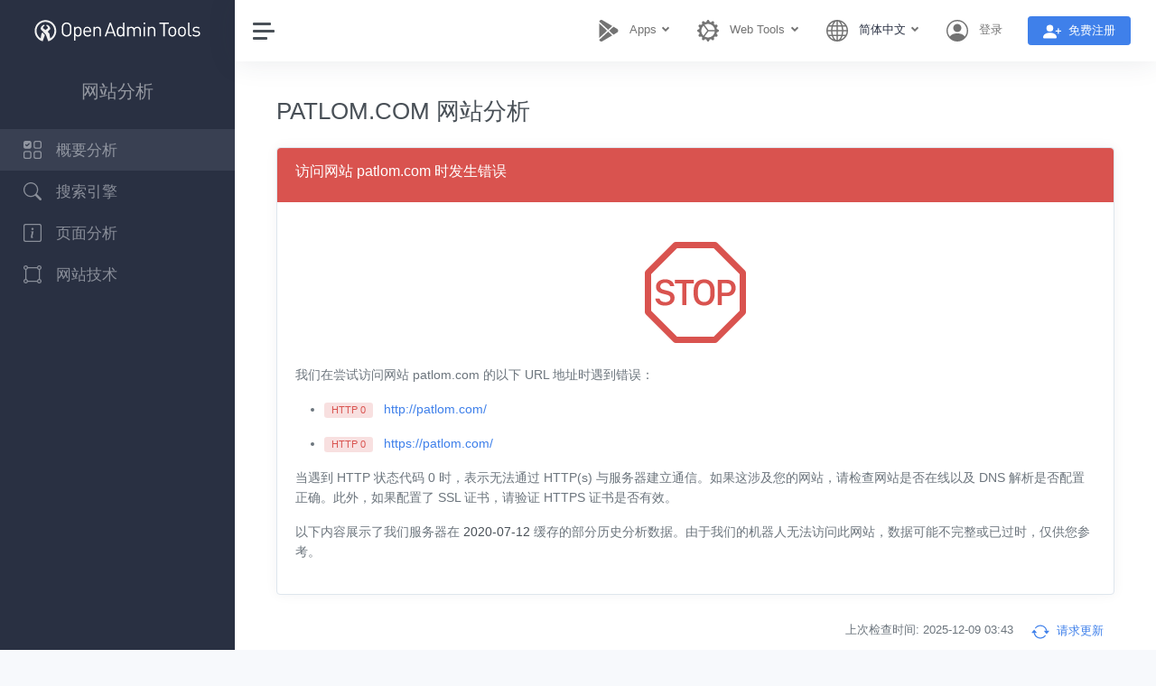

--- FILE ---
content_type: text/html; charset=utf-8
request_url: https://www.openadmintools.com/zh-cn/patlom.com/
body_size: 13885
content:
<!DOCTYPE html>
<html itemscope itemtype="https://schema.org/WebPage" lang="zh-cn" class="h-100">
<head>
<meta charset="utf-8">
<meta http-equiv="X-UA-Compatible" content="IE=edge">
<meta name="viewport" content="width=device-width, initial-scale=1, minimum-scale=1.0,maximum-scale=1.0,user-scalable=no,shrink-to-fit=no">
<title>PATLOM.COM 网站分析 - Open Admin Tools</title>
<meta name="description" content="实时在线检测您网站所有的 SEO 统计信息 实时在线检测您网站所有的 SEO 统计信息！你可以跟踪、检查有关全球各大搜索引擎收录数、缓存历史、反链数量、SNS 社会化营销数、服务器技术等各项详细数据。">
<Meta name="keywords"  content="网站统计, SEO 分析, PageRank, 游览统计, 收录数, 反链, SNS 分析, whois">
<link class="js-stylesheet" href="https://image.openadmintools.com/css/bootstrap-light-2023.css" rel="stylesheet">
<style type="text/css">
.site_icon{font-size:1.25rem;vertical-align: middle!important;}
.sidebar-link:hover{background:#343b4e}
.sidebar-nav .active{background:#394052}
.footer{padding:0rem 0.75rem}
.rounded-circle{border:1px solid #ddd}
.fs_16{font-size:1rem!important}
.fs_14{font-size:0.875rem!important}
.fs_12{font-size:0.75rem!important}
</style>
<link rel="canonical" href="https://www.openadmintools.com/en/patlom.com/" />
<link rel="alternate" hreflang="en" href="https://www.openadmintools.com/en/patlom.com/" />
<link rel="alternate" hreflang="zh-cn" href="https://www.openadmintools.com/zh-cn/patlom.com/" />
<link rel="alternate" hreflang="zh-tw" href="https://www.openadmintools.com/zh-tw/patlom.com/" />
<link rel="alternate" hreflang="de" href="https://www.openadmintools.com/de/patlom.com/" />
<link rel="alternate" hreflang="es" href="https://www.openadmintools.com/es/patlom.com/" />
<link rel="alternate" hreflang="fr" href="https://www.openadmintools.com/fr/patlom.com/" />
<link rel="alternate" hreflang="it" href="https://www.openadmintools.com/it/patlom.com/" />
<link rel="alternate" hreflang="ja" href="https://www.openadmintools.com/ja/patlom.com/" />
<link rel="alternate" hreflang="pl" href="https://www.openadmintools.com/pl/patlom.com/" />
<link rel="alternate" hreflang="ru" href="https://www.openadmintools.com/ru/patlom.com/" />
<style type="text/css">
.icon_alert, .icon_yes, .icon_question{width:1.0rem;height:1.0rem;float:left;margin:0.25rem 0.50rem;background-repeat: no-repeat;}
.icon_yes{background-image: url('data:image/svg+xml,<svg xmlns="http://www.w3.org/2000/svg" width="1.0rem" height="1.0rem" fill="rgb(0,128,0)" class="bi bi-check-circle-fill" viewBox="0 0 16 16"><path d="M16 8A8 8 0 1 1 0 8a8 8 0 0 1 16 0m-3.97-3.03a.75.75 0 0 0-1.08.022L7.477 9.417 5.384 7.323a.75.75 0 0 0-1.06 1.06L6.97 11.03a.75.75 0 0 0 1.079-.02l3.992-4.99a.75.75 0 0 0-.01-1.05z"/></svg>')}
.icon_alert{background-image: url('data:image/svg+xml,<svg xmlns="http://www.w3.org/2000/svg" width="1.0rem" height="1.0rem" fill="rgb(255,128,0)" class="bi bi-exclamation-circle-fill" viewBox="0 0 16 16"><path d="M16 8A8 8 0 1 1 0 8a8 8 0 0 1 16 0M8 4a.905.905 0 0 0-.9.995l.35 3.507a.552.552 0 0 0 1.1 0l.35-3.507A.905.905 0 0 0 8 4m.002 6a1 1 0 1 0 0 2 1 1 0 0 0 0-2"/></svg>')}
.icon_question{background-image:url('data:image/svg+xml,<svg xmlns="http://www.w3.org/2000/svg" width="1.0rem" height="1.0rem" fill="rgb(128,128,128)" class="bi bi-question-circle-fill" viewBox="0 0 16 16"><path d="M16 8A8 8 0 1 1 0 8a8 8 0 0 1 16 0M5.496 6.033h.825c.138 0 .248-.113.266-.25.09-.656.54-1.134 1.342-1.134.686 0 1.314.343 1.314 1.168 0 .635-.374.927-.965 1.371-.673.489-1.206 1.06-1.168 1.987l.003.217a.25.25 0 0 0 .25.246h.811a.25.25 0 0 0 .25-.25v-.105c0-.718.273-.927 1.01-1.486.609-.463 1.244-.977 1.244-2.056 0-1.511-1.276-2.241-2.673-2.241-1.267 0-2.655.59-2.75 2.286a.237.237 0 0 0 .241.247m2.325 6.443c.61 0 1.029-.394 1.029-.927 0-.552-.42-.94-1.029-.94-.584 0-1.009.388-1.009.94 0 .533.425.927 1.01.927z"/></svg>')}
.icon_down, .icon_up{width:1.0rem;height:1.0rem;margin:0.25rem 0.50rem;background-repeat: no-repeat;}
.icon_down{background-image:url('data:image/svg+xml,<svg xmlns="http://www.w3.org/2000/svg" width="1.0rem" height="1.0rem" fill="rgb(128,128,128)" class="bi bi-chevron-down" viewBox="0 0 16 16"><path d="M1.646 4.646a.5.5 0 0 1 .708 0L8 10.293l5.646-5.647a.5.5 0 0 1 .708.708l-6 6a.5.5 0 0 1-.708 0l-6-6a.5.5 0 0 1 0-.708"/></svg>')}
.icon_up{background-image:url('data:image/svg+xml,<svg xmlns="http://www.w3.org/2000/svg" width="1.0rem" height="1.0rem" fill="rgb(128,128,128)" class="bi bi-chevron-up" viewBox="0 0 16 16"><path fill-rule="evenodd" d="M7.646 4.646a.5.5 0 0 1 .708 0l6 6a.5.5 0 0 1-.708.708L8 5.707l-5.646 5.647a.5.5 0 0 1-.708-.708z"/></svg>')}
.icon_cssloading{}
.hover_gray:hover{background-color:#e1f2d999}
.col_val{}
@media screen and (max-width: 768px) /* md */
{
  .col_val{padding-left:2.75rem;padding-top:0.5rem;}
}

.bg-success-subtle{background-color: #d1e7dd !important;}
.bg-warning-subtle{background-color: #fff3cd !important;}
.bg-light-subtle{background-color: #fcfcfd !important;}
</style>  
</head>

<body data-theme="default" data-layout="fluid" data-sidebar-position="left" data-sidebar-behavior="sticky">
<div class="wrapper">
  <!-- begin: left navbar -->
  <nav id="sidebar" class="sidebar">
  <div class="sidebar-content js-simplebar simplebar-scrollable-y" data-simplebar="init"><div class="simplebar-wrapper" style="margin: 0px;">
      <a id="logo_title" class="sidebar-brand" href="https://www.openadmintools.com" title="Open Admin Tools"><img title="Open Admin Tools" src="https://image.openadmintools.com/site/site-logo-white.svg" style="height:1.75rem;width:auto" title="Open Admin Tools"></a>
      <div class="sidebar-header"><h3 class="text-white-50 text-center">网站分析</h3></div>
      <ul class="sidebar-nav mt-3">
        <li class="sidebar-item"><a id="lnk_basic" class="sidebar-link active" href="#overview" title="概要分析"><svg xmlns="http://www.w3.org/2000/svg" width="1.25rem" height="1.25rem" fill="currentColor" class="bi bi-ui-checks-grid align-middle me-1" viewBox="0 0 16 16"><path d="M2 10h3a1 1 0 0 1 1 1v3a1 1 0 0 1-1 1H2a1 1 0 0 1-1-1v-3a1 1 0 0 1 1-1m9-9h3a1 1 0 0 1 1 1v3a1 1 0 0 1-1 1h-3a1 1 0 0 1-1-1V2a1 1 0 0 1 1-1m0 9a1 1 0 0 0-1 1v3a1 1 0 0 0 1 1h3a1 1 0 0 0 1-1v-3a1 1 0 0 0-1-1zm0-10a2 2 0 0 0-2 2v3a2 2 0 0 0 2 2h3a2 2 0 0 0 2-2V2a2 2 0 0 0-2-2zM2 9a2 2 0 0 0-2 2v3a2 2 0 0 0 2 2h3a2 2 0 0 0 2-2v-3a2 2 0 0 0-2-2zm7 2a2 2 0 0 1 2-2h3a2 2 0 0 1 2 2v3a2 2 0 0 1-2 2h-3a2 2 0 0 1-2-2zM0 2a2 2 0 0 1 2-2h3a2 2 0 0 1 2 2v3a2 2 0 0 1-2 2H2a2 2 0 0 1-2-2zm5.354.854a.5.5 0 1 0-.708-.708L3 3.793l-.646-.647a.5.5 0 1 0-.708.708l1 1a.5.5 0 0 0 .708 0z"/></svg> <span class="align-middle fs-4 ms-2">概要分析</span></a></li>
        <li class="sidebar-item"><a id="lnk_se" class="sidebar-link" href="#searchengine" title="搜索引擎"><svg xmlns="http://www.w3.org/2000/svg" width="1.25rem" height="1.25rem" fill="currentColor" class="bi bi-search align-middle me-1" viewBox="0 0 16 16"><path d="M11.742 10.344a6.5 6.5 0 1 0-1.397 1.398h-.001q.044.06.098.115l3.85 3.85a1 1 0 0 0 1.415-1.414l-3.85-3.85a1 1 0 0 0-.115-.1zM12 6.5a5.5 5.5 0 1 1-11 0 5.5 5.5 0 0 1 11 0"/></svg> <span class="align-middle fs-4 ms-2">搜索引擎</span></a></li>
        <li class="sidebar-item"><a id="lnk_page" class="sidebar-link" href="#pageinfo" title="页面分析"><svg xmlns="http://www.w3.org/2000/svg" width="1.25rem" height="1.25rem" fill="currentColor" class="bi bi-info-square align-middle me-1" viewBox="0 0 16 16"><path d="M14 1a1 1 0 0 1 1 1v12a1 1 0 0 1-1 1H2a1 1 0 0 1-1-1V2a1 1 0 0 1 1-1zM2 0a2 2 0 0 0-2 2v12a2 2 0 0 0 2 2h12a2 2 0 0 0 2-2V2a2 2 0 0 0-2-2z"/><path d="m8.93 6.588-2.29.287-.082.38.45.083c.294.07.352.176.288.469l-.738 3.468c-.194.897.105 1.319.808 1.319.545 0 1.178-.252 1.465-.598l.088-.416c-.2.176-.492.246-.686.246-.275 0-.375-.193-.304-.533zM9 4.5a1 1 0 1 1-2 0 1 1 0 0 1 2 0"/></svg> <span class="align-middle fs-4 ms-2">页面分析</span></a></li>
        <li class="sidebar-item"><a id="lnk_tech" class="sidebar-link" href="#tech" title="网站技术"><svg xmlns="http://www.w3.org/2000/svg" width="1.25rem" height="1.25rem" fill="currentColor" class="bi bi-bounding-box-circles align-middle me-1" viewBox="0 0 16 16"><path d="M2 1a1 1 0 1 0 0 2 1 1 0 0 0 0-2M0 2a2 2 0 0 1 3.937-.5h8.126A2 2 0 1 1 14.5 3.937v8.126a2 2 0 1 1-2.437 2.437H3.937A2 2 0 1 1 1.5 12.063V3.937A2 2 0 0 1 0 2m2.5 1.937v8.126c.703.18 1.256.734 1.437 1.437h8.126a2 2 0 0 1 1.437-1.437V3.937A2 2 0 0 1 12.063 2.5H3.937A2 2 0 0 1 2.5 3.937M14 1a1 1 0 1 0 0 2 1 1 0 0 0 0-2M2 13a1 1 0 1 0 0 2 1 1 0 0 0 0-2m12 0a1 1 0 1 0 0 2 1 1 0 0 0 0-2"/></svg> <span class="align-middle fs-4 ms-2">网站技术</span></a></li>
      </ul>
  </div></div>
  </nav>
  <!-- end: left navbar -->
    
  <!-- begin: main -->
  <div class="main">
    <!-- begin: top navbar -->
    <header id="header">
    <nav class="navbar navbar-expand navbar-light navbar-bg">
      <a class="sidebar-toggle" title="展开/收缩侧边栏"><i class="hamburger align-self-center"></i></a>
      <div class="navbar-collapse collapse">
        <ul class="navbar-nav navbar-align">
          <!-- Apps menu -->
            <li class="nav-item px-2 dropdown">
              <!-- for mobile  --> <a class="nav-link dropdown-toggle fw-bold d-inline-block d-sm-none" href="#" id="dropdown_topapps" data-bs-toggle="dropdown" aria-expanded="false" title="Chrome Extensions, Chrome Apps"><svg xmlns="http://www.w3.org/2000/svg" width="1.5rem" height="1.5rem" fill="currentColor" class="bi bi-google-play me-2" viewBox="0 0 16 16"><path d="M14.222 9.374c1.037-.61 1.037-2.137 0-2.748L11.528 5.04 8.32 8l3.207 2.96zm-3.595 2.116L7.583 8.68 1.03 14.73c.201 1.029 1.36 1.61 2.303 1.055zM1 13.396V2.603L6.846 8zM1.03 1.27l6.553 6.05 3.044-2.81L3.333.215C2.39-.341 1.231.24 1.03 1.27"/></svg></a>
              <!-- for desktop --> <a class="nav-link dropdown-toggle fw-bold d-none d-sm-inline-block" href="#" id="dropdown_topapps" data-bs-toggle="dropdown" aria-expanded="false" title="Chrome Extensions, Chrome Apps"><svg xmlns="http://www.w3.org/2000/svg" width="1.5rem" height="1.5rem" fill="currentColor" class="bi bi-google-play me-2" viewBox="0 0 16 16"><path d="M14.222 9.374c1.037-.61 1.037-2.137 0-2.748L11.528 5.04 8.32 8l3.207 2.96zm-3.595 2.116L7.583 8.68 1.03 14.73c.201 1.029 1.36 1.61 2.303 1.055zM1 13.396V2.603L6.846 8zM1.03 1.27l6.553 6.05 3.044-2.81L3.333.215C2.39-.341 1.231.24 1.03 1.27"/></svg> <span class="pe-1">Apps</span></a>
              <div class="dropdown-menu dropdown-menu-end"  aria-labelledby="dropdown_topapps">
              <a class="dropdown-item" href="https://chrome.google.com/webstore/detail/open-seo-statsformerly-pa/hbdkkfheckcdppiaiabobmennhijkknn" target="_blank" title="Open SEO Stats for Chrome - Chrome SEO Toolbar"><span>Open SEO Stats for Chrome - Chrome SEO Toolbar</span></a>
              <a class="dropdown-item" href="https://chrome.google.com/webstore/detail/http-user-agent-switcher/dalfpgoflklogpfibbjelegbgfamlhof" target="_blank" title="Http User-Agent Switcher"><span>Http User-Agent Switcher</span></a>
              </div>
            </li>
          <!-- WebTools menu -->
            <li class="nav-item px-2 dropdown">
               <!-- for mobile  --> <a class="nav-link dropdown-toggle fw-bold d-inline-block d-sm-none" href="#" id="dropdown_webtools" data-bs-toggle="dropdown" aria-expanded="false" title="Web Tools"><svg xmlns="http://www.w3.org/2000/svg" width="1.5rem" height="1.5rem" fill="currentColor" class="bi bi-gear-wide-connected me-2" viewBox="0 0 16 16"><path d="M7.068.727c.243-.97 1.62-.97 1.864 0l.071.286a.96.96 0 0 0 1.622.434l.205-.211c.695-.719 1.888-.03 1.613.931l-.08.284a.96.96 0 0 0 1.187 1.187l.283-.081c.96-.275 1.65.918.931 1.613l-.211.205a.96.96 0 0 0 .434 1.622l.286.071c.97.243.97 1.62 0 1.864l-.286.071a.96.96 0 0 0-.434 1.622l.211.205c.719.695.03 1.888-.931 1.613l-.284-.08a.96.96 0 0 0-1.187 1.187l.081.283c.275.96-.918 1.65-1.613.931l-.205-.211a.96.96 0 0 0-1.622.434l-.071.286c-.243.97-1.62.97-1.864 0l-.071-.286a.96.96 0 0 0-1.622-.434l-.205.211c-.695.719-1.888.03-1.613-.931l.08-.284a.96.96 0 0 0-1.186-1.187l-.284.081c-.96.275-1.65-.918-.931-1.613l.211-.205a.96.96 0 0 0-.434-1.622l-.286-.071c-.97-.243-.97-1.62 0-1.864l.286-.071a.96.96 0 0 0 .434-1.622l-.211-.205c-.719-.695-.03-1.888.931-1.613l.284.08a.96.96 0 0 0 1.187-1.186l-.081-.284c-.275-.96.918-1.65 1.613-.931l.205.211a.96.96 0 0 0 1.622-.434zM12.973 8.5H8.25l-2.834 3.779A4.998 4.998 0 0 0 12.973 8.5m0-1a4.998 4.998 0 0 0-7.557-3.779l2.834 3.78zM5.048 3.967l-.087.065zm-.431.355A4.98 4.98 0 0 0 3.002 8c0 1.455.622 2.765 1.615 3.678L7.375 8zm.344 7.646.087.065z"/></svg></a>
               <!-- for desktop --> <a class="nav-link dropdown-toggle fw-bold d-none d-sm-inline-block" href="#" id="dropdown_webtools" data-bs-toggle="dropdown" aria-expanded="false" title="Web Tools"><svg xmlns="http://www.w3.org/2000/svg" width="1.5rem" height="1.5rem" fill="currentColor" class="bi bi-gear-wide-connected me-2" viewBox="0 0 16 16"><path d="M7.068.727c.243-.97 1.62-.97 1.864 0l.071.286a.96.96 0 0 0 1.622.434l.205-.211c.695-.719 1.888-.03 1.613.931l-.08.284a.96.96 0 0 0 1.187 1.187l.283-.081c.96-.275 1.65.918.931 1.613l-.211.205a.96.96 0 0 0 .434 1.622l.286.071c.97.243.97 1.62 0 1.864l-.286.071a.96.96 0 0 0-.434 1.622l.211.205c.719.695.03 1.888-.931 1.613l-.284-.08a.96.96 0 0 0-1.187 1.187l.081.283c.275.96-.918 1.65-1.613.931l-.205-.211a.96.96 0 0 0-1.622.434l-.071.286c-.243.97-1.62.97-1.864 0l-.071-.286a.96.96 0 0 0-1.622-.434l-.205.211c-.695.719-1.888.03-1.613-.931l.08-.284a.96.96 0 0 0-1.186-1.187l-.284.081c-.96.275-1.65-.918-.931-1.613l.211-.205a.96.96 0 0 0-.434-1.622l-.286-.071c-.97-.243-.97-1.62 0-1.864l.286-.071a.96.96 0 0 0 .434-1.622l-.211-.205c-.719-.695-.03-1.888.931-1.613l.284.08a.96.96 0 0 0 1.187-1.186l-.081-.284c-.275-.96.918-1.65 1.613-.931l.205.211a.96.96 0 0 0 1.622-.434zM12.973 8.5H8.25l-2.834 3.779A4.998 4.998 0 0 0 12.973 8.5m0-1a4.998 4.998 0 0 0-7.557-3.779l2.834 3.78zM5.048 3.967l-.087.065zm-.431.355A4.98 4.98 0 0 0 3.002 8c0 1.455.622 2.765 1.615 3.678L7.375 8zm.344 7.646.087.065z"/></svg> <span class="pe-1">Web Tools</span></a>
               <div class="dropdown-menu dropdown-menu-end"  aria-labelledby="dropdown_webtools">
               <a class="dropdown-item" href="https://www.openadmintools.com/" title="Website Review"><span>Website Review</span></a>
               <a class="dropdown-item" href="https://ping.openadmintools.com/" title="Free Online Ping"><span>Free Online Ping</span></a>
               <a class="dropdown-item" href="https://ip.openadmintools.com/" title="GEO IP Address Lookup"><span>GEO IP Address Lookup</span></a>
               <a class="dropdown-item" href="https://useragent.openadmintools.com/" title="Http User-Agent Checker"><span>Http User-Agent Checker</span></a>
               <a class="dropdown-item" href="https://www.socialsearchengine.org/" title="Social Search Engine"><span>Social Search Engine</span></a>
               </div>
            </li>
          <!-- Language menu -->
          <li class="nav-item px-2 dropdown">
            <!-- For mobile device -->
            <a class="nav-link dropdown-toggle d-inline-block d-md-none" href="#" data-bs-toggle="dropdown"><svg xmlns="http://www.w3.org/2000/svg" width="1.50rem" height="1.50rem" fill="currentColor" class="bi bi-globe me-2" viewBox="0 0 16 16"><path d="M0 8a8 8 0 1 1 16 0A8 8 0 0 1 0 8zm7.5-6.923c-.67.204-1.335.82-1.887 1.855A7.97 7.97 0 0 0 5.145 4H7.5V1.077zM4.09 4a9.267 9.267 0 0 1 .64-1.539 6.7 6.7 0 0 1 .597-.933A7.025 7.025 0 0 0 2.255 4H4.09zm-.582 3.5c.03-.877.138-1.718.312-2.5H1.674a6.958 6.958 0 0 0-.656 2.5h2.49zM4.847 5a12.5 12.5 0 0 0-.338 2.5H7.5V5H4.847zM8.5 5v2.5h2.99a12.495 12.495 0 0 0-.337-2.5H8.5zM4.51 8.5a12.5 12.5 0 0 0 .337 2.5H7.5V8.5H4.51zm3.99 0V11h2.653c.187-.765.306-1.608.338-2.5H8.5zM5.145 12c.138.386.295.744.468 1.068.552 1.035 1.218 1.65 1.887 1.855V12H5.145zm.182 2.472a6.696 6.696 0 0 1-.597-.933A9.268 9.268 0 0 1 4.09 12H2.255a7.024 7.024 0 0 0 3.072 2.472zM3.82 11a13.652 13.652 0 0 1-.312-2.5h-2.49c.062.89.291 1.733.656 2.5H3.82zm6.853 3.472A7.024 7.024 0 0 0 13.745 12H11.91a9.27 9.27 0 0 1-.64 1.539 6.688 6.688 0 0 1-.597.933zM8.5 12v2.923c.67-.204 1.335-.82 1.887-1.855.173-.324.33-.682.468-1.068H8.5zm3.68-1h2.146c.365-.767.594-1.61.656-2.5h-2.49a13.65 13.65 0 0 1-.312 2.5zm2.802-3.5a6.959 6.959 0 0 0-.656-2.5H12.18c.174.782.282 1.623.312 2.5h2.49zM11.27 2.461c.247.464.462.98.64 1.539h1.835a7.024 7.024 0 0 0-3.072-2.472c.218.284.418.598.597.933zM10.855 4a7.966 7.966 0 0 0-.468-1.068C9.835 1.897 9.17 1.282 8.5 1.077V4h2.355z"/></svg></a>
            <!-- For desktop device -->
            <a class="nav-link dropdown-toggle d-none d-md-inline-block" href="#" data-bs-toggle="dropdown"><svg xmlns="http://www.w3.org/2000/svg" width="1.50rem" height="1.50rem" fill="currentColor" class="bi bi-globe me-2" viewBox="0 0 16 16"><path d="M0 8a8 8 0 1 1 16 0A8 8 0 0 1 0 8zm7.5-6.923c-.67.204-1.335.82-1.887 1.855A7.97 7.97 0 0 0 5.145 4H7.5V1.077zM4.09 4a9.267 9.267 0 0 1 .64-1.539 6.7 6.7 0 0 1 .597-.933A7.025 7.025 0 0 0 2.255 4H4.09zm-.582 3.5c.03-.877.138-1.718.312-2.5H1.674a6.958 6.958 0 0 0-.656 2.5h2.49zM4.847 5a12.5 12.5 0 0 0-.338 2.5H7.5V5H4.847zM8.5 5v2.5h2.99a12.495 12.495 0 0 0-.337-2.5H8.5zM4.51 8.5a12.5 12.5 0 0 0 .337 2.5H7.5V8.5H4.51zm3.99 0V11h2.653c.187-.765.306-1.608.338-2.5H8.5zM5.145 12c.138.386.295.744.468 1.068.552 1.035 1.218 1.65 1.887 1.855V12H5.145zm.182 2.472a6.696 6.696 0 0 1-.597-.933A9.268 9.268 0 0 1 4.09 12H2.255a7.024 7.024 0 0 0 3.072 2.472zM3.82 11a13.652 13.652 0 0 1-.312-2.5h-2.49c.062.89.291 1.733.656 2.5H3.82zm6.853 3.472A7.024 7.024 0 0 0 13.745 12H11.91a9.27 9.27 0 0 1-.64 1.539 6.688 6.688 0 0 1-.597.933zM8.5 12v2.923c.67-.204 1.335-.82 1.887-1.855.173-.324.33-.682.468-1.068H8.5zm3.68-1h2.146c.365-.767.594-1.61.656-2.5h-2.49a13.65 13.65 0 0 1-.312 2.5zm2.802-3.5a6.959 6.959 0 0 0-.656-2.5H12.18c.174.782.282 1.623.312 2.5h2.49zM11.27 2.461c.247.464.462.98.64 1.539h1.835a7.024 7.024 0 0 0-3.072-2.472c.218.284.418.598.597.933zM10.855 4a7.966 7.966 0 0 0-.468-1.068C9.835 1.897 9.17 1.282 8.5 1.077V4h2.355z"/></svg> <span class="text-dark pe-1">简体中文</span></a>
            <div class="dropdown-menu dropdown-menu-end"><a href="/en/patlom.com/" class="dropdown-item">English</a><a href="/zh-cn/patlom.com/" class="dropdown-item active" aria-current="true">简体中文 - Chinese Simplified</a><a href="/zh-tw/patlom.com/" class="dropdown-item">繁體中文 - Chinese Traditional</a><a href="/de/patlom.com/" class="dropdown-item">Deutsch - German</a><a href="/es/patlom.com/" class="dropdown-item">Português - Portuguese</a><a href="/fr/patlom.com/" class="dropdown-item">Français - French</a><a href="/it/patlom.com/" class="dropdown-item">Italiana - Italian</a><a href="/ja/patlom.com/" class="dropdown-item">日本語 - Japanese</a><a href="/pl/patlom.com/" class="dropdown-item">Polski - Polish</a><a href="/ru/patlom.com/" class="dropdown-item">Русский - Russian</a></div>
          </li>
          <!-- User menu -->
          <li class="nav-item item_front align-middle px-2">
          <!-- for mobile  --> <a class="nav-link fw-bold d-inline-block d-md-none" aria-expanded="false" href="https://user.openadmintools.com/zh-cn/login/" title="登录"><svg xmlns="http://www.w3.org/2000/svg" width="1.5rem" height="1.5rem" fill="currentColor" class="bi bi-person-circle me-2" viewBox="0 0 16 16"><path d="M11 6a3 3 0 1 1-6 0 3 3 0 0 1 6 0z"/><path fill-rule="evenodd" d="M0 8a8 8 0 1 1 16 0A8 8 0 0 1 0 8zm8-7a7 7 0 0 0-5.468 11.37C3.242 11.226 4.805 10 8 10s4.757 1.225 5.468 2.37A7 7 0 0 0 8 1z"/></svg></a>
          <!-- for desktop --> <a class="nav-link fw-bold d-none d-md-inline-block" aria-expanded="false" href="https://user.openadmintools.com/zh-cn/login/" title="登录"><svg xmlns="http://www.w3.org/2000/svg" width="1.5rem" height="1.5rem" fill="currentColor" class="bi bi-person-circle me-2" viewBox="0 0 16 16"><path d="M11 6a3 3 0 1 1-6 0 3 3 0 0 1 6 0z"/><path fill-rule="evenodd" d="M0 8a8 8 0 1 1 16 0A8 8 0 0 1 0 8zm8-7a7 7 0 0 0-5.468 11.37C3.242 11.226 4.805 10 8 10s4.757 1.225 5.468 2.37A7 7 0 0 0 8 1z"/></svg> <span class="pe-1" style="max-width:15rem;overflow:hidden;display:inline-flex">登录</span></a>
          </li>
          <li class="nav-item item_front align-middle px-2 pt-1">
            <a class="btn btn-primary fw-bold px-3" href="https://user.openadmintools.com/zh-cn/create/" title="免费注册"><svg xmlns="http://www.w3.org/2000/svg" width="1.25rem" height="1.25rem" fill="currentColor" class="bi bi-person-plus-fill site_icon" viewBox="0 0 16 16"><path d="M1 14s-1 0-1-1 1-4 6-4 6 3 6 4-1 1-1 1zm5-6a3 3 0 1 0 0-6 3 3 0 0 0 0 6"/><path fill-rule="evenodd" d="M13.5 5a.5.5 0 0 1 .5.5V7h1.5a.5.5 0 0 1 0 1H14v1.5a.5.5 0 0 1-1 0V8h-1.5a.5.5 0 0 1 0-1H13V5.5a.5.5 0 0 1 .5-.5"/></svg><span class="d-none d-md-inline-block ms-2">免费注册</span></a>
          </li>
        </ul>
      </div>
    </nav>
    </header>
    <!-- end: top navbar -->

    <!-- begin: Main pannel -->
    <main class="content" style="background:#fff">
      <!-- <div class="container" style="height:100%;padding-top:1rem;background:#fff">
        <div class="d-flex w-100">
          
        </div>
      </div> -->
      
      <div class="container-fluid">
        <h1 class="mb-4">PATLOM.COM 网站分析</h1>
<div class="card border" id="id_task_info">
  <div class="card-header bg-danger">
    <h2 class="card-title text-white fs_16">访问网站 patlom.com 时发生错误</h2>
  </div>
  <div class="card-body fs_14">
    <div class="text-center my-4 text-danger"><svg xmlns="http://www.w3.org/2000/svg" width="7.00rem" height="7.00rem" fill="currentColor" class="bi bi-sign-stop align-middle text-center" viewBox="0 0 16 16"><path d="M3.16 10.08c-.931 0-1.447-.493-1.494-1.132h.653c.065.346.396.583.891.583.524 0 .83-.246.83-.62 0-.303-.203-.467-.637-.572l-.656-.164c-.61-.147-.978-.51-.978-1.078 0-.706.597-1.184 1.444-1.184.853 0 1.386.475 1.436 1.087h-.645c-.064-.32-.352-.542-.797-.542-.472 0-.77.246-.77.6 0 .261.196.437.553.522l.654.161c.673.164 1.06.487 1.06 1.11 0 .736-.574 1.228-1.544 1.228Zm3.427-3.51V10h-.665V6.57H4.753V6h3.006v.568H6.587Z"/><path fill-rule="evenodd" d="M11.045 7.73v.544c0 1.131-.636 1.805-1.661 1.805-1.026 0-1.664-.674-1.664-1.805V7.73c0-1.136.638-1.807 1.664-1.807s1.66.674 1.66 1.807Zm-.674.547v-.553c0-.827-.422-1.234-.987-1.234-.572 0-.99.407-.99 1.234v.553c0 .83.418 1.237.99 1.237.565 0 .987-.408.987-1.237m1.15-2.276h1.535c.82 0 1.316.55 1.316 1.292 0 .747-.501 1.289-1.321 1.289h-.865V10h-.665zm1.436 2.036c.463 0 .735-.272.735-.744s-.272-.741-.735-.741h-.774v1.485z"/><path fill-rule="evenodd" d="M4.893 0a.5.5 0 0 0-.353.146L.146 4.54A.5.5 0 0 0 0 4.893v6.214a.5.5 0 0 0 .146.353l4.394 4.394a.5.5 0 0 0 .353.146h6.214a.5.5 0 0 0 .353-.146l4.394-4.394a.5.5 0 0 0 .146-.353V4.893a.5.5 0 0 0-.146-.353L11.46.146A.5.5 0 0 0 11.107 0zM1 5.1 5.1 1h5.8L15 5.1v5.8L10.9 15H5.1L1 10.9z"/></svg></div>
    <p>我们在尝试访问网站 patlom.com 的以下 URL 地址时遇到错误：</p> 
    <ul>
      <li class="my-2"><span class="badge badge-soft-danger px-2 me-2">HTTP 0</span> <a href="http://patlom.com/" target=_blank title="http://patlom.com/" rel="nofollow">http://patlom.com/</a><br><div class="pt-2"></span></li>
      <li class="my-2"><span class="badge badge-soft-danger px-2 me-2">HTTP 0</span> <a href="https://patlom.com/" target=_blank title="https://patlom.com/" rel="nofollow">https://patlom.com/</a></li>
    </ul>
    <p>当遇到 HTTP 状态代码 0 时，表示无法通过 HTTP(s) 与服务器建立通信。如果这涉及您的网站，请检查网站是否在线以及 DNS 解析是否配置正确。此外，如果配置了 SSL 证书，请验证 HTTPS 证书是否有效。</p><p>以下内容展示了我们服务器在 <b>2020-07-12</b> 缓存的部分历史分析数据。由于我们的机器人无法访问此网站，数据可能不完整或已过时，仅供您参考。</p>
  </div></div><div class="mb-3 text-end" id="id_req_update"></div>
<div class="card border">
  <div class="card-header bg-light pt-3 pb-2" id="overview">
    <h2 class="card-title"><svg xmlns="http://www.w3.org/2000/svg" width="1.25rem" height="1.25rem" fill="currentColor" class="bi bi-ui-checks-grid align-middle me-1" viewBox="0 0 16 16"><path d="M2 10h3a1 1 0 0 1 1 1v3a1 1 0 0 1-1 1H2a1 1 0 0 1-1-1v-3a1 1 0 0 1 1-1m9-9h3a1 1 0 0 1 1 1v3a1 1 0 0 1-1 1h-3a1 1 0 0 1-1-1V2a1 1 0 0 1 1-1m0 9a1 1 0 0 0-1 1v3a1 1 0 0 0 1 1h3a1 1 0 0 0 1-1v-3a1 1 0 0 0-1-1zm0-10a2 2 0 0 0-2 2v3a2 2 0 0 0 2 2h3a2 2 0 0 0 2-2V2a2 2 0 0 0-2-2zM2 9a2 2 0 0 0-2 2v3a2 2 0 0 0 2 2h3a2 2 0 0 0 2-2v-3a2 2 0 0 0-2-2zm7 2a2 2 0 0 1 2-2h3a2 2 0 0 1 2 2v3a2 2 0 0 1-2 2h-3a2 2 0 0 1-2-2zM0 2a2 2 0 0 1 2-2h3a2 2 0 0 1 2 2v3a2 2 0 0 1-2 2H2a2 2 0 0 1-2-2zm5.354.854a.5.5 0 1 0-.708-.708L3 3.793l-.646-.647a.5.5 0 1 0-.708.708l1 1a.5.5 0 0 0 .708 0z"/></svg> 基本信息</h2>
  </div>
  <div class="card-body px-0 py-0">

          <div class="row py-3 mx-0 border-top hover_gray" itemscope itemtype="https://schema.org/Dataset" id="site_url_pi">
            <div class="col-md-2 colPI_tag"><div class="icon_yes" id="site_url_icon"></div><span itemprop="name">URL</span>:</div>
            <div class="col-md-10 colPI_val text-wrap text-break col_val"><meta itemprop="description" content=""><a href="http://patlom.com/" title="http://patlom.com/" target=_blank rel=nofollow class=external><span id="site_url" itemprop="description"> http://patlom.com</span></a><span id="site_url_sugg"></span></div>
          </div>

          <div class="row py-3 mx-0 border-top hover_gray" itemscope itemtype="https://schema.org/Dataset" id="basic_title_pi">
            <div class="col-md-2 colPI_tag"><div class="icon_yes" id="basic_title_icon"></div><span itemprop="name">网站标题</span>:</div>
            <div class="col-md-10 colPI_val text-wrap text-break col_val"><meta itemprop="description" content=""><a href="http://patlom.com/" title="http://patlom.com/" target=_blank rel=nofollow class=external><span id="basic_title" itemprop="description"> patlom.com</span></a><span id="basic_title_sugg"></span></div>
          </div>

          <div class="row py-3 mx-0 border-top hover_gray" itemscope itemtype="https://schema.org/Dataset" id="basic_server_pi">
            <div class="col-md-2 colPI_tag"><div class="icon_alert" id="basic_server_icon"></div><span itemprop="name">服务器</span>:</div>
            <div class="col-md-10 colPI_val text-wrap text-break col_val"><meta itemprop="description" content=""><span id="basic_server" itemprop="description"> 未知</span><span id="basic_server_sugg"></span></div>
          </div>

          <div class="row py-3 mx-0 border-top hover_gray" itemscope itemtype="https://schema.org/Dataset" id="basic_ip_pi">
            <div class="col-md-2 colPI_tag"><div class="icon_yes" id="basic_ip_icon"></div><span itemprop="name">IP</span>:</div>
            <div class="col-md-10 colPI_val text-wrap text-break col_val"><meta itemprop="description" content=""><a href="https://ip.openadmintools.com/zh-cn/208.91.197.25/" title="IP 地理位置信息: 208.91.197.25" target=_blank rel=nofollow class=external><span id="basic_ip" itemprop="description"> 208.91.197.25</span></a><span id="basic_ip_sugg"></span></div>
          </div>

          <div class="row py-3 mx-0 border-top hover_gray" itemscope itemtype="https://schema.org/Dataset" id="basic_city_pi">
            <div class="col-md-2 colPI_tag"><div class="icon_yes" id="basic_city_icon"></div><span itemprop="name">城市</span>:</div>
            <div class="col-md-10 colPI_val text-wrap text-break col_val"><meta itemprop="description" content=""><a href="https://ip.openadmintools.com/zh-cn/208.91.197.25/" title="IP 地理位置信息: 208.91.197.25" target=_blank rel=nofollow class=external><span id="basic_city" itemprop="description"> Virgin Islands, British</span></a><span id="basic_city_sugg"></span></div>
          </div>
  </div>
</div>

<div class="card border">
  <div class="card-header bg-light pt-3 pb-2" id="searchengine">
    <h2 class="card-title"><svg xmlns="http://www.w3.org/2000/svg" width="1.25rem" height="1.25rem" fill="currentColor" class="bi bi-search align-middle me-1" viewBox="0 0 16 16"><path d="M11.742 10.344a6.5 6.5 0 1 0-1.397 1.398h-.001q.044.06.098.115l3.85 3.85a1 1 0 0 0 1.415-1.414l-3.85-3.85a1 1 0 0 0-.115-.1zM12 6.5a5.5 5.5 0 1 1-11 0 5.5 5.5 0 0 1 11 0"/></svg> 搜索引擎收录信息</h2>
  </div>
  <div class="card-body px-0 py-0">

          <div class="row py-3 mx-0 border-top hover_gray" itemscope itemtype="https://schema.org/Quantity" id="idx_bing_pi">
            <div class="col-md-2 colPI_tag"><div class="icon_alert" id="idx_bing_icon"></div><span itemprop="name">必应</span>:</div>
            <div class="col-md-10 colPI_val text-wrap text-break col_val"><meta itemprop="description" content=""><a href="https://www.bing.com/search?scope=web&amp;setmkt=en-US&amp;setplang=en-us&amp;setlang=en-us&amp;FORM=W5WA&amp;q=site:patlom.com" title="" target=_blank rel=nofollow class=external><span id="idx_bing" itemprop="description"> 0</span></a><span id="idx_bing_sugg"></span></div>
          </div>

          <div class="row py-3 mx-0 border-top hover_gray" itemscope itemtype="https://schema.org/Quantity" id="idx_google_pi">
            <div class="col-md-2 colPI_tag"><div class="icon_alert" id="idx_google_icon"></div><span itemprop="name">谷歌</span>:</div>
            <div class="col-md-10 colPI_val text-wrap text-break col_val"><meta itemprop="description" content=""><a href="https://www.google.com/search?filter=0&amp;hl=en&amp;q=site:patlom.com" title="" target=_blank rel=nofollow class=external><span id="idx_google" itemprop="description"> 0</span></a><span id="idx_google_sugg"></span></div>
          </div>
  </div>
</div>

<div class="card border">
  <div class="card-header bg-light pt-3 pb-2" id="pageinfo">
    <h2 class="card-title"><svg xmlns="http://www.w3.org/2000/svg" width="1.25rem" height="1.25rem" fill="currentColor" class="bi bi-info-square align-middle me-1" viewBox="0 0 16 16"><path d="M14 1a1 1 0 0 1 1 1v12a1 1 0 0 1-1 1H2a1 1 0 0 1-1-1V2a1 1 0 0 1 1-1zM2 0a2 2 0 0 0-2 2v12a2 2 0 0 0 2 2h12a2 2 0 0 0 2-2V2a2 2 0 0 0-2-2z"/><path d="m8.93 6.588-2.29.287-.082.38.45.083c.294.07.352.176.288.469l-.738 3.468c-.194.897.105 1.319.808 1.319.545 0 1.178-.252 1.465-.598l.088-.416c-.2.176-.492.246-.686.246-.275 0-.375-.193-.304-.533zM9 4.5a1 1 0 1 1-2 0 1 1 0 0 1 2 0"/></svg> 页面信息</h2>
  </div>
  <div class="card-body px-0 py-0">
<div class="row py-3 mx-0 border-top hover_gray" itemscope itemtype="https://schema.org/Dataset" id="meta_title_pi">
  <div class="col-md-2 colPI_tag tips_btn" data-key-id="meta_title" role="button"><div class="icon_yes" id="meta_title_icon"></div><span itemprop="name">标题</span>:</div>
  <div class="col-md-10 colPI_val text-wrap text-break col_val">
    <div class="row tips_btn" data-key-id="meta_title" role="button">
      <div class="col"><span id="meta_title" itemprop="description"> patlom.com</span><span id="meta_title_sugg"><div class="colPI_sugg"><div class="icon_info"></div>长度: 10 字符; 最佳长度: 10 ~ 60 字符</div></span></div>
      <div class="col-auto"><div class="icon_down" id="meta_title_tips_btn" role="button" title="Expand/Collapse the SEO Tips"></div></div>
    </DIV>
    <div class="row mt-3 py-2 me-1 border-start border-3 border-success bg-light-subtle" style="display: none;" id="meta_title_tips_info">
      <div class="col"><p>HTML 标题标签是页面 SEO 最重要的元素之一，出现在搜索结果、浏览器选项卡和书签中。</p><p>您的标题标签似乎处于理想长度范围内。<p><p>Google 的搜索结果会截断超过 60 个字符的标题；Bing 的搜索结果会截断超过 70 个字符的标题。<p><p>以下是元标题的最佳做法：<p><ul><li>标题长度保持在 10-60 个字符之间。</li><li>使关键字/关键短语显而易见</li><li>融入相关的有力词语</li><li>清晰简洁</li></ul></div>
    </div>
  </div>
</div>
<div class="row py-3 mx-0 border-top hover_gray" itemscope itemtype="https://schema.org/Dataset" id="meta_desc_pi">
  <div class="col-md-2 colPI_tag tips_btn" data-key-id="meta_desc" role="button"><div class="icon_alert" id="meta_desc_icon"></div><span itemprop="name">Meta 描述信息</span>:</div>
  <div class="col-md-10 colPI_val text-wrap text-break col_val">
    <div class="row tips_btn" data-key-id="meta_desc" role="button">
      <div class="col"><span id="meta_desc" itemprop="description"> </span><span id="meta_desc_sugg"><div class="colPI_sugg"><div class="icon_info"></div>长度: 0 字符; 最佳长度: 50 ~ 160 字符</div></span></div>
      <div class="col-auto"><div class="icon_up" id="meta_desc_tips_btn" role="button" title="Expand/Collapse the SEO Tips"></div></div>
    </DIV>
    <div class="row mt-3 py-2 me-1 border-start border-3 border-warning bg-light-subtle" style="" id="meta_desc_tips_info">
      <div class="col"><p>The length of your meta description seems to be outside the recommended range. Ideally, a META DESCRIPTION should be between 50 and 160 characters, including spaces.</p><p>A meta description tag serves as a concise and informative summary of a web page's content, aiming to engage and inform users about the page's topic.</p><p>Google relies on the actual content of the page to generate a snippet for search results, but it may also utilize the meta description for a more descriptive representation of the page.</p><p>Meta descriptions act as a compelling pitch to persuade users that the page aligns with their search intent. While there's no strict character limit, Google truncates the snippet in search results as necessary to fit the device's width.</p><p>Best practices for Meta Descriptions</p><ul><li><b>Length</b>: Maintain a description length of 50-160 characters to ensure optimal visibility in search results.</li><li><b>Uniqueness</b>: Craft unique descriptions for each page on your website to differentiate their purposes and content.</li><li><b>Accuracy</b>: Create descriptions that precisely depict the specific content and purpose of the page.</li><li><b>Keywords</b>: Ensure that each web page has a unique meta description containing important keywords relevant to the page's content.</li></ul></div>
    </div>
  </div>
</div>
<div class="row py-3 mx-0 border-top hover_gray" itemscope itemtype="https://schema.org/Dataset" id="meta_key_pi">
  <div class="col-md-2 colPI_tag tips_btn" data-key-id="meta_key" role="button"><div class="icon_alert" id="meta_key_icon"></div><span itemprop="name">Meta 关键词</span>:</div>
  <div class="col-md-10 colPI_val text-wrap text-break col_val">
    <div class="row tips_btn" data-key-id="meta_key" role="button">
      <div class="col"><span id="meta_key" itemprop="description"> </span><span id="meta_key_sugg"><div class="colPI_sugg"><div class="icon_info"></div>长度: 0 字符; 最佳长度: 10 ~ 255 字符</div></span></div>
      <div class="col-auto"><div class="icon_up" id="meta_key_tips_btn" role="button" title="Expand/Collapse the SEO Tips"></div></div>
    </DIV>
    <div class="row mt-3 py-2 me-1 border-start border-3 border-warning bg-light-subtle" style="" id="meta_key_tips_info">
      <div class="col"><p>The length of your meta keywords seems to be outside the recommended range. Ideally, a meta keywords should be between 10 and 255 characters, including spaces.</p><p>Meta keywords are a specific type of meta tag that appear in the HTML code of a web page. They provide information to search engines about the topic of the page. Meta keywords were once used to help rank web pages in search engine results. However, due to the abuse by webmasters and marketers, Google claims to have stopped using them more than a decade ago. Despite this, there are still reasons to consider using meta keywords:</p><ul><li><b>Uncertain Impact on Google's Algorithm</b>: While Google devalued meta keywords, it is uncertain if they were entirely removed from its ranking algorithm. Google keeps its ranking algorithms top secret to deter people from gaming the system.</li><li><b>Other Search Engines and CMS</b>: Other search engines like Yandex, Baidu, and Naver may still use meta keywords. Additionally, some internal CMS search systems, such as SOLR and Algolia, also utilize the meta keywords tag.</li></ul><p>Best practices for Meta Keywords</p><ul><li><b>Relevance is Key</b>: It is crucial to choose keywords that accurately reflect the content of your page.</li><li><b>Keep it Limited</b>: It is generally recommended not to exceed more than 10 meta keywords for a single page. Also, the content length should not exceed 255 characters (including spaces).</li><li><b>Consider Long-Tail Keywords</b>: Long-tail keywords are more specific and longer phrases that target a niche audience. These keywords can be highly effective in driving targeted traffic to your website. </li></ul><p>Remember, meta keywords are just one aspect of search engine optimization (SEO), and search engines now place less emphasis on them compared to other factors. However, by following these best practices, you can still optimize your meta keywords effectively and improve the visibility of your web pages.</p></div>
    </div>
  </div>
</div>
<div class="row py-3 mx-0 border-top hover_gray" itemscope itemtype="https://schema.org/Dataset" id="tag_h1_pi">
  <div class="col-md-2 colPI_tag tips_btn" data-key-id="tag_h1" role="button"><div class="icon_alert" id="tag_h1_icon"></div><span itemprop="name">H1标签</span>:</div>
  <div class="col-md-10 colPI_val text-wrap text-break col_val">
    <div class="row tips_btn" data-key-id="tag_h1" role="button">
      <div class="col"><span id="tag_h1" itemprop="description"> </span><span id="tag_h1_sugg"><div class="colPI_sugg"><div class="icon_info"></div>长度: 0 字符; 最佳长度: 10 ~ 255 字符</div></span></div>
      <div class="col-auto"><div class="icon_up" id="tag_h1_tips_btn" role="button" title="Expand/Collapse the SEO Tips"></div></div>
    </DIV>
    <div class="row mt-3 py-2 me-1 border-start border-3 border-warning bg-light-subtle" style="" id="tag_h1_tips_info">
      <div class="col"><p>Your page does not include an H1 tag.</p><p>The H1 tag in HTML is the main headline users see first when a page loads. It conveys the page's topic, enticing visitors to read further. H1 tags are crucial for SEO, user experience, and accessibility. They distinguish the main title on a webpage, aiding search engines and users in understanding the content.</p><p>Here are best practices for H1 tags</p><ul><li>Use H1 tags for page titles.</li><li>Limit to one H1 tag per page.</li><li>Keep H1 tags short and concise.</li><li>Structure headings hierarchically.</li><li>Include your main keyword.</li><li>Ensure H1 tags are engaging.</li></ul></div>
    </div>
  </div>
</div>
<div class="row py-3 mx-0 border-top hover_gray" itemscope itemtype="https://schema.org/Dataset" id="link_ext_pi">
  <div class="col-md-2 colPI_tag tips_btn" data-key-id="link_ext" role="button"><div class="icon_alert" id="link_ext_icon"></div><span itemprop="name">外部链接</span>:</div>
  <div class="col-md-10 colPI_val text-wrap text-break col_val">
    <div class="row tips_btn" data-key-id="link_ext" role="button">
      <div class="col"><span id="link_ext" itemprop="description"> 0 (0 nofollow)</span><span id="link_ext_sugg"></span></div>
      <div class="col-auto"><div class="icon_up" id="link_ext_tips_btn" role="button" title="Expand/Collapse the SEO Tips"></div></div>
    </DIV>
    <div class="row mt-3 py-2 me-1 border-start border-3 border-warning bg-light-subtle" style="" id="link_ext_tips_info">
      <div class="col"><p>Your page lacks external links.</p><p>External links, also known as outbound links, are hyperlinks that direct users to pages or resources outside the current website. They differ from internal links, which connect to URLs within the same domain. While it may seem counterintuitive to lead users away from your site, linking to reputable sources can establish your site as an authority. External links not only facilitate navigation between websites but also play a crucial role in SEO. They pass link equity, improve ranking, and can enhance a site's credibility. By linking to trustworthy sites, you can provide value to users and signal relevance to search engines like Google.</p><p>Here are best practices for external links:</p><ul><li>Link to relevant sites for better user experience, avoiding competitor links.</li><li>Avoid link schemes like buying/selling links, use SPONSORED or NOFOLLOW tags for sponsored content</li><li>Use clear anchor texts for outgoing links, following Google's guidelines.</li><li>Regularly audit external links to fix broken or redirected links for improved user experience.</li><li>Know the difference between NOFOLLOW and DOFOLLOW links: NoFollow for referral traffic, DoFollow for SEO value and link authority. Avoid NoFollow for internal linking.</li></ul></div>
    </div>
  </div>
</div>
<div class="row py-3 mx-0 border-top hover_gray" itemscope itemtype="https://schema.org/Dataset" id="link_internal_pi">
  <div class="col-md-2 colPI_tag tips_btn" data-key-id="link_internal" role="button"><div class="icon_alert" id="link_internal_icon"></div><span itemprop="name">内部链接</span>:</div>
  <div class="col-md-10 colPI_val text-wrap text-break col_val">
    <div class="row tips_btn" data-key-id="link_internal" role="button">
      <div class="col"><span id="link_internal" itemprop="description"> 0 (0 nofollow)</span><span id="link_internal_sugg"></span></div>
      <div class="col-auto"><div class="icon_up" id="link_internal_tips_btn" role="button" title="Expand/Collapse the SEO Tips"></div></div>
    </DIV>
    <div class="row mt-3 py-2 me-1 border-start border-3 border-warning bg-light-subtle" style="" id="link_internal_tips_info">
      <div class="col"><p>Your page lacks internal links.</p><p>Internal links are hyperlinks within a website that connect different pages. They are important for SEO for three reasons: they help search engines understand the website’s structure, pass authority to web pages, and assist users in navigating the site. There are various types of internal links, including navigational, footer, contextual, and sidebar links.</p><p>Here are best practices for internal links:</p><ul><li>Use keyword-rich anchor text in internal links.</li><li>Link to important pages on your site to send link authority.</li><li>Utilize a pyramid-like structure for internal linking.</li><li>Implement contextual and structural internal links on your site.</li><li>Use tools to analyze site indexation and optimize internal linking.</li></ul></div>
    </div>
  </div>
</div>
  </div>
</div>

<div class="card border">
  <div class="card-header bg-light pt-3 pb-2" id="tech">
    <h2 class="card-title"><svg xmlns="http://www.w3.org/2000/svg" width="1.25rem" height="1.25rem" fill="currentColor" class="bi bi-bounding-box-circles align-middle me-1" viewBox="0 0 16 16"><path d="M2 1a1 1 0 1 0 0 2 1 1 0 0 0 0-2M0 2a2 2 0 0 1 3.937-.5h8.126A2 2 0 1 1 14.5 3.937v8.126a2 2 0 1 1-2.437 2.437H3.937A2 2 0 1 1 1.5 12.063V3.937A2 2 0 0 1 0 2m2.5 1.937v8.126c.703.18 1.256.734 1.437 1.437h8.126a2 2 0 0 1 1.437-1.437V3.937A2 2 0 0 1 12.063 2.5H3.937A2 2 0 0 1 2.5 3.937M14 1a1 1 0 1 0 0 2 1 1 0 0 0 0-2M2 13a1 1 0 1 0 0 2 1 1 0 0 0 0-2m12 0a1 1 0 1 0 0 2 1 1 0 0 0 0-2"/></svg> 建站技术</h2>
  </div>
  <div class="card-body px-0 py-0">

          <div class="row py-3 mx-0 border-top hover_gray" itemscope itemtype="https://schema.org/Dataset" id="host_server_pi">
            <div class="col-md-2 colPI_tag"><div class="icon_alert" id="host_server_icon"></div><span itemprop="name">服务器</span>:</div>
            <div class="col-md-10 colPI_val text-wrap text-break col_val"><meta itemprop="description" content=""><span id="host_server" itemprop="description"> 未知</span><span id="host_server_sugg"></span></div>
          </div>

          <div class="row py-3 mx-0 border-top hover_gray" itemscope itemtype="https://schema.org/Dataset" id="host_https_pi">
            <div class="col-md-2 colPI_tag"><div class="icon_alert" id="host_https_icon"></div><span itemprop="name">SSL 安全</span>:</div>
            <div class="col-md-10 colPI_val text-wrap text-break col_val"><meta itemprop="description" content=""><span id="host_https" itemprop="description"> 不可用</span><span id="host_https_sugg"></span></div>
          </div>

          <div class="row py-3 mx-0 border-top hover_gray" itemscope itemtype="https://schema.org/Dataset" id="host_robots_pi">
            <div class="col-md-2 colPI_tag"><div class="icon_alert" id="host_robots_icon"></div><span itemprop="name">robots.txt</span>:</div>
            <div class="col-md-10 colPI_val text-wrap text-break col_val"><meta itemprop="description" content=""><span id="host_robots" itemprop="description"> 不可用</span><span id="host_robots_sugg"></span></div>
          </div>

          <div class="row py-3 mx-0 border-top hover_gray" itemscope itemtype="https://schema.org/Dataset" id="host_sitemap_pi">
            <div class="col-md-2 colPI_tag"><div class="icon_alert" id="host_sitemap_icon"></div><span itemprop="name">XML 站点地图</span>:</div>
            <div class="col-md-10 colPI_val text-wrap text-break col_val"><meta itemprop="description" content=""><span id="host_sitemap" itemprop="description"> 不可用</span><span id="host_sitemap_sugg"></span></div>
          </div>

          <div class="row py-3 mx-0 border-top hover_gray" itemscope itemtype="https://schema.org/Dataset" id="host_gzip_pi">
            <div class="col-md-2 colPI_tag"><div class="icon_yes" id="host_gzip_icon"></div><span itemprop="name">Gzip 压缩</span>:</div>
            <div class="col-md-10 colPI_val text-wrap text-break col_val"><meta itemprop="description" content=""><span id="host_gzip" itemprop="description"> 有效</span><span id="host_gzip_sugg"></span></div>
          </div>

          <div class="row py-3 mx-0 border-top hover_gray" itemscope itemtype="https://schema.org/Dataset" id="host_favicon_pi">
            <div class="col-md-2 colPI_tag"><div class="icon_alert" id="host_favicon_icon"></div><span itemprop="name">favicon.ico</span>:</div>
            <div class="col-md-10 colPI_val text-wrap text-break col_val"><meta itemprop="description" content=""><span id="host_favicon" itemprop="description"> 不可用</span><span id="host_favicon_sugg"></span></div>
          </div>
  </div>
</div>

<div class="card border">
  <div class="card-header bg-light pt-3 pb-2" id="httphead">
    <h2 class="card-title"><svg xmlns="http://www.w3.org/2000/svg" width="1.25rem" height="1.25rem" fill="currentColor" class="bi bi-bounding-box-circles align-middle me-1" viewBox="0 0 16 16"><path d="M2 1a1 1 0 1 0 0 2 1 1 0 0 0 0-2M0 2a2 2 0 0 1 3.937-.5h8.126A2 2 0 1 1 14.5 3.937v8.126a2 2 0 1 1-2.437 2.437H3.937A2 2 0 1 1 1.5 12.063V3.937A2 2 0 0 1 0 2m2.5 1.937v8.126c.703.18 1.256.734 1.437 1.437h8.126a2 2 0 0 1 1.437-1.437V3.937A2 2 0 0 1 12.063 2.5H3.937A2 2 0 0 1 2.5 3.937M14 1a1 1 0 1 0 0 2 1 1 0 0 0 0-2M2 13a1 1 0 1 0 0 2 1 1 0 0 0 0-2m12 0a1 1 0 1 0 0 2 1 1 0 0 0 0-2"/></svg> HTTP Head 分析</h2>
  </div>
  <div class="card-body px-0 py-0">
<div class="mt-2" id="httphead_info"><div class="mx-3 px-1 py-1" itemprop="about">HTTP 协议采用了请求与响应模型，通过 HTTP Header 定义了 HTTP 传输过程中的必要参数。 浏览器（例如 Internet Explorer, Google Chrome, Firefox 等）并不会显示 HTTP header 字段的内容，下面是网站 patlom.com 的 HTTP header 信息:</div>
    <div class="mx-3 my-3 px-3 py-3 border hover_gray" itemprop="description" id="http_head"><span class="field">HTTP/1.1 200 OK</span><br><span class="field">Date</span>: Sun, 27 Jan 2019 18:09:12 GMT<br><span class="field">Server</span>: Apache<br><span class="field">Set-Cookie</span>: vsid=913vr2961581522426537; expires=Fri, 26-Jan-2024 18:09:12 GMT; Max-Age=157680000; path=/; domain=patlom.com; HttpOnly<br><span class="field">Cteonnt-Length</span>: 272<br><span class="field">Content-Type</span>: text/html; charset=UTF-8<br><span class="field">Cache-Control</span>: private<br><span class="field">Content-Encoding</span>: gzip<br><span class="field">Content-Length</span>:        195<br></div></div>
  </div>
</div>

<div class="card border">
  <div class="card-header bg-light pt-3 pb-2" id="dns">
    <h2 class="card-title"><svg xmlns="http://www.w3.org/2000/svg" width="1.25rem" height="1.25rem" fill="currentColor" class="bi bi-bounding-box-circles align-middle me-1" viewBox="0 0 16 16"><path d="M2 1a1 1 0 1 0 0 2 1 1 0 0 0 0-2M0 2a2 2 0 0 1 3.937-.5h8.126A2 2 0 1 1 14.5 3.937v8.126a2 2 0 1 1-2.437 2.437H3.937A2 2 0 1 1 1.5 12.063V3.937A2 2 0 0 1 0 2m2.5 1.937v8.126c.703.18 1.256.734 1.437 1.437h8.126a2 2 0 0 1 1.437-1.437V3.937A2 2 0 0 1 12.063 2.5H3.937A2 2 0 0 1 2.5 3.937M14 1a1 1 0 1 0 0 2 1 1 0 0 0 0-2M2 13a1 1 0 1 0 0 2 1 1 0 0 0 0-2m12 0a1 1 0 1 0 0 2 1 1 0 0 0 0-2"/></svg> DNS 记录分析</h2>
  </div>
  <div class="card-body px-0 py-0">
<div class="mt-2" id="dns_info"><div class="px-3 py-1"  itemprop="about">DNS 域名系统（Domain Name System，缩写）是 Internet 的一项基础服务。它作为将域名和IP地址相互映射的一个分布式数据库，能够使人更方便地访问互联网。patlom.com 当前共有 <span id="dns_count">5</span> 项 DNS 记录。</div>
  <table class="table py-0 my-0" style="border-bottom-width:0px" id="stats_dns">
  <thead><tr>
    <th title="指向 DNS 记录的关联数据" class="ps-3 dns_host">主机</th>
    <th title="记录类型的设置内容" class="dns_type">类型</th>
    <th title="IP/目标" class="dns_tip">IP/目标</th>
    <th title="此记录的生存时间(TTL)值"  class="dns_ttl">生存时间</th>
    <th title="扩充信息"  class="dns_ext">扩充信息</th>
  </tr></thead>
  <tbody>
  <tr class="hover_gray"><td class="ps-3 ">patlom.com</td><td class="">A</td><td class=""><div class="dns_tip2"><a href="https://ip.openadmintools.com/zh-cn/208.91.197.25/" title="IP 地理位置信息: 208.91.197.25">208.91.197.25</a></div></td><td class="">7187</td><td class=""></td></tr><tr class="hover_gray"><td class="ps-3 ">patlom.com</td><td class="">MX</td><td class=""><div class="dns_tip2"><a href="https://ip.openadmintools.com/zh-cn/mx1.netsolmail.net/" title="IP 地理位置信息: mx1.netsolmail.net">mx1.netsolmail.net</a></div></td><td class="">7187</td><td class="">pri: 10</td></tr><tr class="hover_gray"><td class="ps-3 ">patlom.com</td><td class="">NS</td><td class=""><div class="dns_tip2"><a href="https://ip.openadmintools.com/zh-cn/ns25.worldnic.com/" title="IP 地理位置信息: ns25.worldnic.com">ns25.worldnic.com</a></div></td><td class="">7187</td><td class=""></td></tr><tr class="hover_gray"><td class="ps-3 ">patlom.com</td><td class="">NS</td><td class=""><div class="dns_tip2"><a href="https://ip.openadmintools.com/zh-cn/ns26.worldnic.com/" title="IP 地理位置信息: ns26.worldnic.com">ns26.worldnic.com</a></div></td><td class="">7187</td><td class=""></td></tr><tr class="hover_gray"><td class="ps-3 border-bottom-0">patlom.com</td><td class="border-bottom-0">SOA</td><td class="border-bottom-0"><div class="dns_tip2">mname: <a href="https://ip.openadmintools.com/zh-cn/NS25.WORLDNIC.com/" title="IP 地理位置信息: NS25.WORLDNIC.com">NS25.WORLDNIC.com</a><br>rname: <a href="https://ip.openadmintools.com/zh-cn/namehost.WORLDNIC.com/" title="IP 地理位置信息: namehost.WORLDNIC.com">namehost.WORLDNIC.com</a></div></td><td class="border-bottom-0">7187</td><td class="border-bottom-0">expire: 604800<br>serial: 117103120</td></tr>
</tbody></table></div>
  </div>
</div>

      </div>
    </main>
    <!-- end: Main pannel -->

    <!-- begin: footer -->
    <footer class="footer">
      <div class="container-fluid">
        <div class="row text-muted">
            <ul class="list-inline">
              <li class="list-inline-item"><span class="mb-0" style="font-size:0.825rem;font-family:'Segoe UI',SegoeUI,'Microsoft YaHei','Helvetica Neue',Helvetica,Arial,sans-serif;"><a href="https://www.openadmintools.com/zh-cn/about/" class="text-muted mx-2" title="关于">关于</a> <a href="https://www.openadmintools.com/zh-cn/about/privacy" class="text-muted mx-2" title="隐私">隐私</a> <a href="https://www.openadmintools.com/zh-cn/about/terms" class="text-muted mx-2" title="条款">条款</a> <a href="https://www.openadmintools.com/" class="text-muted mx-2">OpenAdminTools.com</a> &copy; 2014-2026</span></li>
            </ul>
        </div>
      </div>
    </footer>
    <!-- end: footer -->
  </div>
  <!-- end main -->
</div>
<!-- end body wrapper -->

<script src="https://image.openadmintools.com/js/jquery.min.js"></script>
<script src="https://image.openadmintools.com/js/bootstrap.bundle.min.js"></script>
<script>
$(document).ready(function()
{
  // Sidebar expand/Collapse
  $(".sidebar-toggle").click(function() { $('#sidebar').toggleClass('collapsed'); } );
  $('#lnk_basic').click( function(){ SwitchMenu('lnk_basic');} );
  $('#lnk_se').click( function(){ SwitchMenu('lnk_se');} );
  $('#lnk_page').click( function(){ SwitchMenu('lnk_page');} );
  $('#lnk_tech').click( function(){ SwitchMenu('lnk_tech');} );
});

function SwitchMenu(pi_strID)
{
  if ( 'lnk_basic' == pi_strID) $('#lnk_basic').addClass('active'); else  $('#lnk_basic').removeClass('active');
  if ( 'lnk_se' == pi_strID)    $('#lnk_se').addClass('active');    else  $('#lnk_se').removeClass('active');
  if ( 'lnk_page' == pi_strID)  $('#lnk_page').addClass('active');  else  $('#lnk_page').removeClass('active');
  if ( 'lnk_tech' == pi_strID)  $('#lnk_tech').addClass('active');  else  $('#lnk_tech').removeClass('active');
}
</script>
<script>
document.addEventListener("DOMContentLoaded", function () 
{
  $("#id_req_update").html( '<form action="/" method="post"><span id="idx_uptime">上次检查时间: 2025-12-09 03:43</span> <input type=hidden id=f_action name=f_action value="req_site_update"><input type=hidden id=q name=q value="patlom.com"><button type=submit class="ms-1 btn btn-link" title="请求更新"><svg xmlns="http://www.w3.org/2000/svg" width="1.25rem" height="1.25rem" fill="currentColor" class="bi bi-arrow-repeat align-middle me-1" viewBox="0 0 16 16"><path d="M11.534 7h3.932a.25.25 0 0 1 .192.41l-1.966 2.36a.25.25 0 0 1-.384 0l-1.966-2.36a.25.25 0 0 1 .192-.41m-11 2h3.932a.25.25 0 0 0 .192-.41L2.692 6.23a.25.25 0 0 0-.384 0L.342 8.59A.25.25 0 0 0 .534 9"/><path fill-rule="evenodd" d="M8 3c-1.552 0-2.94.707-3.857 1.818a.5.5 0 1 1-.771-.636A6.002 6.002 0 0 1 13.917 7H12.9A5 5 0 0 0 8 3M3.1 9a5.002 5.002 0 0 0 8.757 2.182.5.5 0 1 1 .771.636A6.002 6.002 0 0 1 2.083 9z"/></svg> 请求更新</button></form>');
  $(".tips_btn").click(function(){
      var t_strKeyID   = $(this).attr("data-key-id");
      var t_strBtnID   = "#"+t_strKeyID+"_tips_btn";
      var t_strInfoID  = "#"+t_strKeyID+"_tips_info";
      if ( $(t_strInfoID).is(":hidden") )
      {
        $(t_strInfoID).show(300);
        $(t_strBtnID).removeClass("icon_down");
        $(t_strBtnID).addClass("icon_up");
      }
      else
      {
        $(t_strInfoID).hide(300);
        $(t_strBtnID).removeClass("icon_up");
        $(t_strBtnID).addClass("icon_down");
      }
    });

});
</script>
</body>
</html>